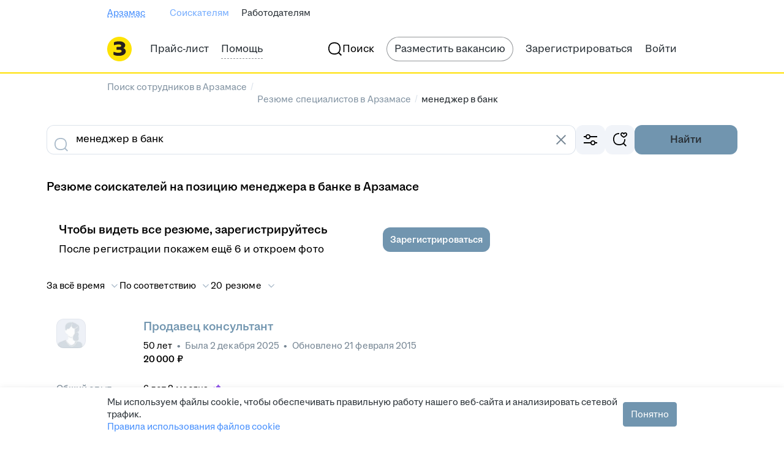

--- FILE ---
content_type: text/plain; charset=utf-8
request_url: https://eye.targetads.io/web/collect?dl=https%3A%2F%2Farzamas.zarplata.ru%2Fresumes%2Fmenedzher_v_bank&ref=&ul=en-us%40posix&ww=1280&wh=720&dt=%D0%9D%D0%B0%D0%B9%D1%82%D0%B8+%D1%81%D0%BE%D1%82%D1%80%D1%83%D0%B4%D0%BD%D0%B8%D0%BA%D0%B0+%D0%BD%D0%B0+%D0%BF%D0%BE%D0%B7%D0%B8%D1%86%D0%B8%D1%8E+%D0%BC%D0%B5%D0%BD%D0%B5%D0%B4%D0%B6%D0%B5%D1%80+%D0%B2+%D0%B1%D0%B0%D0%BD%D0%BA+%D0%B2+%D0%90%D1%80%D0%B7%D0%B0%D0%BC%D0%B0%D1%81%D0%B5%3A+%D0%BD%D0%BE%D0%B2%D1%8B%D0%B5+%D1%80%D0%B5%D0%B7%D1%8E%D0%BC%D0%B5+%D1%81%D0%BE%D0%B8%D1%81%D0%BA%D0%B0%D1%82%D0%B5%D0%BB%D0%B5%D0%B9+%D0%BF%D0%BE+%D1%81%D0%BF%D0%B5%D1%86%D0%B8%D0%B0%D0%BB%D1%8C%D0%BD%D0%BE%D1%81%D1%82%D0%B8+%D0%BC%D0%B5%D0%BD%D0%B5%D0%B4%D0%B6%D0%B5%D1%80+%D0%B2+%D0%B1%D0%B0%D0%BD%D0%BA+%D0%BD%D0%B0+%D1%81%D0%B0%D0%B9%D1%82%D0%B5+arzamas.zarplata.ru&pid=12730&cid=TA-1768780663222-LI7A4A5&yandexuid=&edttm=1768780665&sid=1602583216&ss=1
body_size: 28
content:
13330576137567688262

--- FILE ---
content_type: application/javascript; charset=utf-8
request_url: https://zarplata.ru/static/build/ResumeSearchCatalog-route.dd6f4dd67ecc70d3.js
body_size: 1589
content:
!function(){try{var e="undefined"!=typeof window?window:"undefined"!=typeof global?global:"undefined"!=typeof self?self:{},t=(new e.Error).stack;t&&(e._sentryDebugIds=e._sentryDebugIds||{},e._sentryDebugIds[t]="235ec3d6-992c-4b75-b7d2-7fa65c689d18",e._sentryDebugIdIdentifier="sentry-dbid-235ec3d6-992c-4b75-b7d2-7fa65c689d18")}catch(e){}}();var _sentryModuleMetadataGlobal="undefined"!=typeof window?window:"undefined"!=typeof global?global:"undefined"!=typeof self?self:{};_sentryModuleMetadataGlobal._sentryModuleMetadata=_sentryModuleMetadataGlobal._sentryModuleMetadata||{},_sentryModuleMetadataGlobal._sentryModuleMetadata[(new _sentryModuleMetadataGlobal.Error).stack]=Object.assign({},_sentryModuleMetadataGlobal._sentryModuleMetadata[(new _sentryModuleMetadataGlobal.Error).stack],{"_sentryBundlerPluginAppKey:sentry-js-hh-filter-key":!0});var _global="undefined"!=typeof window?window:"undefined"!=typeof global?global:"undefined"!=typeof self?self:{};_global.SENTRY_RELEASE={id:"ba774f46015786435c4b97986823364c32fa11a2"},(globalThis.__xhh_LOADABLE_LOADED_CHUNKS__=globalThis.__xhh_LOADABLE_LOADED_CHUNKS__||[]).push([["9218"],{545853:function(e,t,a){a.d(t,{s:()=>o});var n=a(491606),r=a(361093),s=a(644298),d=a(265885),l=a(81364);const o=({breadcrumbs:e})=>null!=e&&e.length?(0,l.jsxs)(l.Fragment,{children:[(0,l.jsx)(r.O,{"data-qa":"catalog-breadcrumbs",children:e.map((({path:t,name:a},r)=>r===e.length-1?(0,l.jsx)(s.B,{children:a},a):(0,l.jsx)(s.B,{isSeoLink:!0,Element:n.SPALink,to:t,children:a},a)))}),(0,l.jsx)(d.G,{items:e})]}):null;o.displayName="Catalogs/Breadcrumbs/index/CatalogBreadcrumbs"},5462:function(e,t,a){a.d(t,{C:()=>o});var n=a(853827),r=a(616367),s=a.n(r),d=a(89396),l=a(81364);const o=({children:e,container:t,...a})=>(0,d.i)()?(0,l.jsx)(n.C,{...a,children:e}):(0,l.jsx)(s(),{...a,container:t,children:e});o.displayName="components/MagritteRedesignComponents/GridColumn/GridColumn"},811320:function(e,t,a){a.d(t,{z:()=>l});var n=a(566183),r=a(616367),s=a(89396),d=a(81364);const l=({children:e,...t})=>(0,s.i)()?(0,d.jsx)(n.M,{...t,children:e}):(0,d.jsx)(r.ColumnsWrapper,{children:e});l.displayName="components/MagritteRedesignComponents/GridWrapper/GridWrapper"},567742:function(e,t,a){a.d(t,{h:()=>s});var n=a(96740),r=a(81364);const s=({item:e,space:t})=>(0,r.jsx)("script",{type:"application/ld+json",dangerouslySetInnerHTML:{__html:JSON.stringify(e,n.l,t)}});s.displayName="components/Schema/JsonLd/JsonLd"},265885:function(e,t,a){a.d(t,{G:()=>d});var n=a(567742),r=a(594948),s=a(81364);const d=({items:e})=>{const{host:t,protocol:a}=(0,r.v)((({request:e})=>e));return(0,s.jsx)(n.h,{item:{"@context":"https://schema.org","@type":"BreadcrumbList",itemListElement:e.map(((n,r)=>({"@type":"ListItem",position:r+1,name:n.name,...r<e.length-1&&{item:`${a}//${t}/${n.path}`}})))}})};d.displayName="Schema/components/BeadcrumbsSchema/BreadcrumbsSchema"},96740:function(e,t,a){a.d(t,{K:()=>l,l:()=>s});var n=a(516319),r=a(697762);const s=(e,t)=>{if(null!==t)switch(typeof t){case"string":return t.replace(/<\/script/gi,"<\\/script").replace(/<!--/g,"<\\!--");case"number":case"boolean":case"object":return t;default:return}},d=e=>{if(!(0,n.isValidElement)(e))return e;const t=e.props,a=n.Children.map(t.children,d);return(0,n.createElement)(e.type,{},a)},l=e=>{const t=d(e);return(0,r.renderToStaticMarkup)(t)}},718760:function(e,t,a){a.r(t),a.d(t,{default:()=>x});var n=a(516319),r=a(922366),s=a(182302),d=a(545853),l=a(300794),o=a(5462),i=a(811320),c=a(75278),u=a(712894),p=a(966829),m=a(423558),h=a(706468),b=a(867189),f=a(602510),y=a(594948),g=a(468444),_=a(81364);const M=()=>{const{header:e,breadcrumbs:t,...a}=(0,y.v)((e=>e.pageMetaData)),M=(0,y.v)((e=>e.userType))===g.FW.Employer,x=(0,b.H)();return(0,_.jsx)(n.StrictMode,{children:(0,_.jsx)(c.H,{isEnabled:!0,children:(0,_.jsxs)(s.Xg,{afterMenuContent:M&&(0,_.jsx)(l.Z,{}),layout:s.Tp,errorWrapper:h.V,breadcrumbsContent:!(null==t||!t.length)&&(0,_.jsx)(d.s,{breadcrumbs:t}),...a,children:[(0,_.jsxs)(i.z,{children:[(0,_.jsx)(r.X,{default:12,gteM:x?16:28}),!x&&(0,_.jsx)(o.C,{xs:"4",s:"8",m:"12",children:(0,_.jsx)(m.h,{isSeoCatalog:!0})}),x&&(0,_.jsx)(r.X,{default:16}),(0,_.jsx)(u.P,{isSeoCatalog:!0}),(0,_.jsx)(r.X,{default:12,gteM:28})]}),(0,_.jsx)(f.Z,{}),(0,_.jsx)(p.C,{})]})})})};M.displayName="pages/ResumeSearchCatalog/ResumeSearchCatalog.route/ResumeSearchCatalogRoute";const x=M}}]);
//# sourceMappingURL=ResumeSearchCatalog-route.dd6f4dd67ecc70d3.js.map